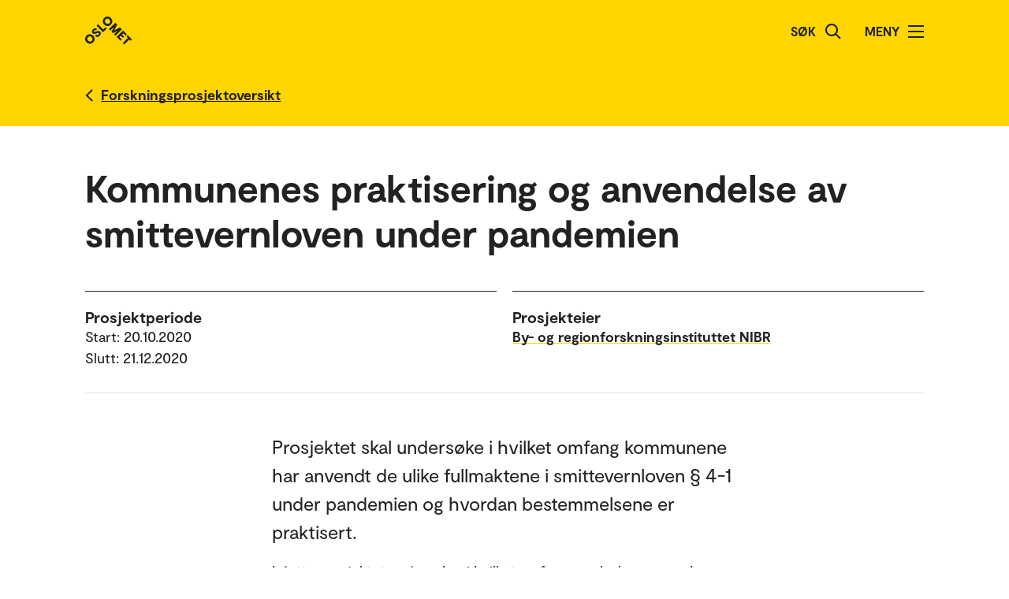

--- FILE ---
content_type: text/html; charset=UTF-8
request_url: https://www.oslomet.no/forskning/forskningsprosjekter/kommunenes-praktisering-og-anvendelse-av-smittevernloven-under-pandemien
body_size: 23038
content:
<!doctype html>
<html lang="no" class="html-locale-no">
<head>
    <meta charset="utf-8">
    <meta name="viewport" content="width=device-width, initial-scale=0.86, maximum-scale=3.0, minimum-scale=0.86">
    <title>Kommunenes praktisering og anvendelse av smittevernloven under pandemien - OsloMet</title><link href="/build/css/main.css?v=202510021148" rel="preload" as="style" nonce="dc1ee84e9b797c61157265f1b903142f60ddd7d6511c7daf2f458bc74eb85cd6">
                <link href="/build/js/lib/loadjs.min.js" rel="preload" as="script" nonce="dc1ee84e9b797c61157265f1b903142f60ddd7d6511c7daf2f458bc74eb85cd6">
                
                
    
            <meta name="description" content="Prosjektet skal undersøke i hvilket omfang kommunene har anvendt de ulike fullmaktene i smittevernloven § 4-1 underpandemien og hvordan bestemmelsene er praktisert.">
    
        
                
    
    <meta name="keywords" content="">

        <meta name="author" content="OsloMet - storbyuniversitetet">

        <meta name="copyright" content="OsloMet - storbyuniversitetet">

        <meta name="robots" content="all">


            <meta property="og:title" content="Kommunenes praktisering og anvendelse av smittevernloven under pandemien">

            <meta property="og:description" content="Prosjektet skal undersøke i hvilket omfang kommunene har anvendt de ulike fullmaktene i smittevernloven § 4-1 underpandemien og hvordan bestemmelsene er praktisert.">

        <meta property="og:type" content="website">

        
    <meta property="og:url" content="https://www.oslomet.no/forskning/forskningsprosjekter/kommunenes-praktisering-og-anvendelse-av-smittevernloven-under-pandemien">

        
    <meta property="og:locale" content="nb_NO">

            
                        
            
                    
                
                            
    
    <meta property="og:image" content="https://www.oslomet.no/build/images/logo-open-graph.png">
    <meta property="og:image:url" content="https://www.oslomet.no/build/images/logo-open-graph.png">
    <meta property="og:image:width" content="2134">
    <meta property="og:image:height" content="1492">
    <meta property="og:image:alt" content="OsloMet - storbyuniversitetet">

        
                
    
    <link rel="canonical" href="https://www.oslomet.no/forskning/forskningsprosjekter/kommunenes-praktisering-og-anvendelse-av-smittevernloven-under-pandemien">
<link rel="home" href="https://www.oslomet.no/" title="OsloMet">
<link rel="manifest" href="https://www.oslomet.no/manifest.json">
        <link rel="sitemap" href="https://www.oslomet.no/sitemap.xml" title="Sitemap">
    <link rel="shortcut icon" href="https://www.oslomet.no/build/images/favicon-32x32.png">
    <link rel="apple-touch-icon" href="https://www.oslomet.no/build/images/apple-touch-icon.png">
<link href="/build/css/main.css?v=202510021148" rel="stylesheet" nonce="dc1ee84e9b797c61157265f1b903142f60ddd7d6511c7daf2f458bc74eb85cd6">
                        
<script nonce="dc1ee84e9b797c61157265f1b903142f60ddd7d6511c7daf2f458bc74eb85cd6">(function(w,d,s,l,i){w[l]=w[l]||[];w[l].push(
    {'gtm.start': new Date().getTime(),event:'gtm.js'}
    );var f=d.getElementsByTagName(s)[0],
    j=d.createElement(s),dl=l!='dataLayer'?'&l='+l:'';j.async=true;j.src=
    'https://www.googletagmanager.com/gtm.js?id='+i+dl;f.parentNode.insertBefore(j,f);
    })(window,document,'script','dataLayer','GTM-5MNZMZWW');</script>
        <script src="/build/js/lib/loadjs.min.js" nonce="dc1ee84e9b797c61157265f1b903142f60ddd7d6511c7daf2f458bc74eb85cd6"></script>
        <script nonce="dc1ee84e9b797c61157265f1b903142f60ddd7d6511c7daf2f458bc74eb85cd6">window.OM_VERSION_UPDATE = (new Date()).getTime();</script>
    </head><body class="body-locale-no content-spacing" data-page-id="">                
<noscript nonce="dc1ee84e9b797c61157265f1b903142f60ddd7d6511c7daf2f458bc74eb85cd6"><iframe class="display-none visibility-hidden" src="https://www.googletagmanager.com/ns.html?id=GTM-5MNZMZWW" height="0" width="0"></iframe></noscript>
         
            
    
    
        
    







<div class="o-header yellow" role="dialog">
            <a href="#start-hovedinnhold" class="a-skip-to-main-content">
    <span>Hopp til hovedinnhold</span>
</a>
    
    <div class="header-wrapper">
        <div class="header-top">
                        
                        
            <a href="/" class="logo">
                                <svg role="img" aria-label="OsloMet - Forside" width="60px" height="36px" viewBox="0 0 60 36" version="1.1" xmlns="http://www.w3.org/2000/svg" xmlns:xlink="http://www.w3.org/1999/xlink">
                    <title>OsloMet - Forside</title>
                    <g stroke="none" stroke-width="1" fill="none" fill-rule="evenodd">
                        <g id="logo-color" transform="translate(-23.000000, -22.000000)" fill="#222222">
                            <g transform="translate(23.000000, 22.000000)">
                                <polygon id="Fill-11" points="57.8624118 30.8473235 56.0465294 29.0314412 49.5541765 35.5237941 47.703 33.6717353 54.1953529 27.1802647 52.3785882 25.3635 54.0894706 23.6526176 59.5732941 29.1364412"></polygon>
                                <polygon id="Fill-13" points="46.4544706 29.0481176 44.7665294 30.7360588 39.9938824 25.9634118 48.1971176 17.7601765 52.9653529 22.5284118 51.2782941 24.2154706 48.3144706 21.2525294 46.7553529 22.8107647 49.443 25.4992941 47.8494706 27.0919412 45.1618235 24.4042941 43.4862353 26.0807647"></polygon>
                                <polygon id="Fill-15" points="38.4021176 24.3710294 36.6091765 22.5789706 41.2027059 17.9589706 35.073 21.0375 33.4097647 19.3901471 36.4874118 13.1933824 31.8665294 17.8363235 30.0735882 16.0433824 38.2768235 7.84014706 40.6671176 10.2304412 37.0044706 17.4710294 44.2027059 13.7660294 46.6053529 16.1686765"></polygon>
                                <path d="M30.6798529,3.76491176 C29.2857353,2.36991176 27.2810294,2.31255882 26.0157353,3.57697059 C24.7036765,4.88902941 24.7857353,6.87079412 26.1798529,8.26491176 C27.5748529,9.65991176 29.5548529,9.74108824 30.8677941,8.42902941 C32.1445588,7.15226471 32.0748529,5.15902941 30.6798529,3.76491176 M24.2351471,10.2096176 C21.8325,7.80697059 21.7857353,4.22197059 24.2227941,1.78402941 C26.6254412,-0.618617647 30.2227941,-0.583323529 32.6254412,1.81932353 C35.0272059,4.22197059 35.0633824,7.81932353 32.6607353,10.2210882 C30.2113235,12.6713824 26.6369118,12.6113824 24.2351471,10.2096176" id="Fill-6"></path>
                                <polygon id="Fill-9" points="25.8596471 13.4018824 27.5528824 15.0951176 22.782 19.8651176 14.5796471 11.6627647 16.3955294 9.84688235 22.9055294 16.3568824"></polygon>
                                <path d="M18.4322647,24.4502647 C16.4866765,26.3949706 14.1546176,26.3129118 12.4790294,24.6373235 L14.2957941,22.8205588 C15.0810882,23.6067353 16.0296176,23.6887941 16.9084412,22.8099706 C17.4360882,22.2823235 17.6346176,21.5667353 17.1078529,21.0399706 C16.5449118,20.4779118 15.6546176,20.7355588 14.3893235,21.2985 C12.8425588,21.9311471 10.9437353,22.6335 9.58402941,21.2737941 C8.02579412,19.7164412 8.3655,17.6411471 9.88932353,16.1190882 C11.6822647,14.3243824 13.8731471,14.4540882 15.2566765,15.8367353 L13.5572647,17.5361471 C12.9590294,17.0332059 12.1746176,16.9732059 11.4713824,17.6764412 C10.9552059,18.1917353 10.8616765,18.8252647 11.3072647,19.2708529 C11.7405,19.7040882 12.3378529,19.5285 13.5810882,19.0132059 C15.7137353,18.1687941 17.5410882,17.6764412 19.0296176,19.1649706 C20.5887353,20.7232059 20.1316765,22.7508529 18.4322647,24.4502647" id="Fill-4"></path>
                                <path d="M1.80917647,24.1979118 C4.21182353,21.7952647 7.80917647,21.8305588 10.2118235,24.2332059 C12.6135882,26.6358529 12.6488824,30.2332059 10.2471176,32.6349706 C7.79770588,35.0852647 4.22329412,35.0261471 1.82064706,32.6243824 C-0.582,30.2217353 -0.627882353,26.6358529 1.80917647,24.1979118 Z M3.60211765,25.9908529 C2.29005882,27.3029118 2.37211765,29.2837941 3.76623529,30.6787941 C5.16123529,32.0737941 7.14123529,32.1549706 8.45417647,30.8420294 C9.73094118,29.5652647 9.66123529,27.5729118 8.26623529,26.1779118 C6.87211765,24.7837941 4.86741176,24.7255588 3.60211765,25.9908529 Z" id="Fill-1"></path>
                            </g>
                        </g>
                    </g>
                </svg>
            </a>
            <div class="icon-box">
                
                                    <div class="a-header-item false" id="search">
        
            <form action="/s" method="get" class="header-search locale-no">
            <label for="global-search">Søk</label>
            <input id="global-search" type="text" name="q">
            <button type="submit" aria-label="Søk">
                <img src="/build/images/search-icon.svg" alt="Søk">
            </button>
        </form>
    
    </div>
                                    <div class="a-header-item true" id="menu">
        
                                Meny

            
            
            <button class="menu-icon" aria-label="Åpne/Lukk menyen" aria-expanded="false" aria-controls="menu">
            <span></span>
            <span></span>
            <span></span>
            <span></span>
        </button>
    </div>
                            </div>
        </div>
    </div>

    <div class="menu">
        <nav class="menu-inner">
            <ul class="menu-primary-group">
                                                                        
        
                    
        <li id="mainnav-item-page-studier"><a href="/studier">Studier</a></li>
                        
        
                    
        <li id="mainnav-item-page-forskning"><a href="/forskning">Forskningen vår</a></li>
                        
        
                    
        <li id="mainnav-item-page-om__samarbeid"><a href="/om/samarbeid">Samarbeid</a></li>
                        
        
                    
        <li id="mainnav-item-page-ub"><a href="/ub">Universitetsbiblioteket</a></li>
                        
        
                    
        <li id="mainnav-item-page-om"><a href="/om">Om OsloMet</a></li>
                        
        
                    
        <li id="mainnav-item-page-om__kontakt"><a href="/om/kontakt">Kontakt</a></li>
                        
        
                    
        <li id="mainnav-item-page-om__for-studenter"><a href="/om/for-studenter">For studenter</a></li>
                </ul>

            
                    </nav>
  </div>
</div>




                
            
                            
            
                                                    
                        
        
                    
                            
        
            <div class="m-back-button yellow">
    <div class="m-back-button yellow">
        <div class="header-wrapper">
            <div class="header-bottom">
                <div class="back-button">
                    

<a href="/forskning/prosjektoversikt" class="a-link back interactive-enhanced">
    <span>Forskningsprosjektoversikt</span>
</a>                </div>
            </div>
        </div>
    </div>
</div>    
    
    <div class="o-page-header" id="start-hovedinnhold">
    <div class="o-page-header-inner">

        
                                                        
        <div class="page-title grid-item">
                                <h1 class="a-headline grid-item bold">
        <span>Kommunenes praktisering og anvendelse av smittevernloven under pandemien</span>
    </h1>
            
                    </div>

                    <div class="o-metadata-list-block grid-item">
                <div class="m-metadata-list-item grid-item">
                        <span class="a-headline grid-item bold h4">
        Prosjektperiode
    </span>
        
        <ul class="items">
                                                                                                <li>Start: 20.10.2020</li>
                                                                    <li>Slutt: 21.12.2020</li>
                                                        </ul>
    </div>
                            <div class="m-metadata-list-item grid-item">
                        <span class="a-headline grid-item bold h4">
        Prosjekteier
    </span>
        
        <ul class="items">
                                                                                                <li>

<a href="/om/nibr" class="a-link ">
    <span>By- og regionforskningsinstituttet NIBR</span>
</a></li>
                                                        </ul>
    </div>
                            </div>

        
    </div>
</div>

    
    <div class="m-article-content-wrapper">
        <div class="article-content content-spacing content-spacing-article">

                                        
<p class="a-paragraph grid-item ingress">
    Prosjektet skal undersøke i hvilket omfang kommunene har anvendt de ulike fullmaktene i smittevernloven § 4-1 under pandemien og hvordan bestemmelsene er praktisert.
</p>
            
                        
                                        

    

    

                


    
        <p class="a-paragraph grid-item normal ezrichtext">I dette prosjektet undersøkes i hvilket omfang norske kommuner har anvendt de tilgjengelige fullmaktene i smittevernloven under den pågående pandemien, og ser nærmere på hvordan de ulike bestemmelsene er praktisert.</p><p class="a-paragraph grid-item normal ezrichtext">Arbeidet kombinerer samfunnsvitenskapelig og juridisk metode og er i hovedsak basert på dokumentanalyse av om lag 100 kommunale vedtak. Vi gjør en overordnet kartlegging av alle vedtakene, mens et mindre antall blir undergitt en juridisk analyse av hvorvidt de er innenfor rammene av regelverk og retningslinjer. Arbeidet skal suppleres av om lag 5 kvalitative intervjuer.</p><p class="a-paragraph grid-item normal ezrichtext">Arbeidet skal inngå som en del av grunnlaget for Koronakommisjonens arbeid og publiseres som vedlegg til kommisjonens rapport. Prosjektet er finansiert av Koronakommisjonen.</p>
   

                            

    

    

                


    
        <div class="grid-item ajax-module-member-block" ajax-render-view data-action="/ajax/module/member/block/36682?title=Deltakere&amp;showTitle=0&amp;memberType=all&amp;alphabeticalOrder=0&amp;titles%5Bmembers%5D=&amp;titles%5Bassociated_members%5D=&amp;titles%5Bexternal_members%5D=">
            
    <div class="o-list-block grid-item">
        
        
        
            </div>




        Laster inn ...
    </div>
   

            
        </div>
    </div>

                    <!-- Footer byline: disabled -->
            
    





<div class="o-footer">
                    
    
                        
                                                        
                        
                            <div class="newsletter">
                    <div class="newsletter-inner">
                            <h2 class="a-headline grid-item bold">
        <span>Hold deg oppdatert på hva som skjer på OsloMet.</span>
    </h2>

                        <div class="button-wrapper">
                                <a href="/nyhetsbrev" class="a-button black">
        Abonner på vårt nyhetsbrev!
    </a>
                        </div>
                    </div>
                </div>
                             
    <div class="o-footer-container">
        



 



<div class="m-footer-contact">
    <img class="m-footer-logo" src="/build/images/logo-footer.svg" alt="Oslo Metropolitan University - Storbyuniversitetet logo">
    <div class="m-footer-info">
        Postboks 4, St. Olavs plass<br />
0130 Oslo<br>
        Tlf.: 67 23 50 00
    </div>

    <div class="m-footer-action">
                                
            
            

<a href="/om/kontakt" class="a-link black">
    <span>Kontakt oss</span>
</a>                
    </div>
</div>
        



 



<ul class="m-footer-links arrow-mobile">
            
                            
        
        
                                                    
                                        
        
        
        <li class="m-footer-link">
            

<a href="/en" class="a-link arrow black">
    <span>English</span>
</a>        </li> 
            
        
        
        
                                                    
        
        
        
        <li class="m-footer-link">
            

<a href="/alumni" class="a-link arrow black">
    <span>Alumni</span>
</a>        </li> 
            
        
        
        
                                                    
        
        
        
        <li class="m-footer-link">
            

<a href="/om/ansatteoversikt" class="a-link arrow black">
    <span>Ansatteoversikt</span>
</a>        </li> 
            
        
        
        
                                                    
        
        
        
        <li class="m-footer-link">
            

<a href="/om/arrangement/arrangementsoversikt" class="a-link arrow black">
    <span>Arrangementsoversikt</span>
</a>        </li> 
            
        
        
        
                                                    
        
        
        
        <li class="m-footer-link">
            

<a href="/om/for-ansatte" class="a-link arrow black">
    <span>For ansatte</span>
</a>        </li> 
            
        
        
        
                                                    
        
        
        
        <li class="m-footer-link">
            

<a href="/om/for-studenter" class="a-link arrow black">
    <span>For studenter</span>
</a>        </li> 
            
        
        
        
                                                    
        
        
        
        <li class="m-footer-link">
            

<a href="/om/ledige-stillinger" class="a-link arrow black">
    <span>Ledige stillinger</span>
</a>        </li> 
            
        
        
        
                                                    
        
        
        
        <li class="m-footer-link">
            

<a href="/om/personvernerklering-informasjonskapslar" class="a-link arrow black">
    <span>Personvernerklæring og informasjonskapslar</span>
</a>        </li> 
            
        
        
        
                                                    
        
        
        
        <li class="m-footer-link">
            

<a href="/om/pressekontakt" class="a-link arrow black">
    <span>Pressekontakt</span>
</a>        </li> 
            
        
        
        
                                                    
        
        
        
        <li class="m-footer-link">
            

<a href="/om/tilgjengelegheitserklering" class="a-link arrow black">
    <span>Tilgjengelegheitserklæring</span>
</a>        </li> 
    
                        <li class="m-footer-link">                    
        

<a href="https://www-admin.oslomet.no/admin/view/content/36682" class="a-link arrow black" target="_blank">
    <span>Admin</span>
</a>    </li>
            </ul>
        





<div class="m-footer-social">
    <ul class="m-footer-links arrow-mobile">
                    
                            <li class="m-footer-link">
                    

<a href="https://www.facebook.com/oslomet/" class="a-link arrow black">
    <span>Facebook</span>
</a>                </li>
                                
                                
                            <li class="m-footer-link">
                    

<a href="https://no.linkedin.com/school/oslomet/" class="a-link arrow black">
    <span>LinkedIn</span>
</a>                </li>
                                
                                
                            <li class="m-footer-link">
                    

<a href="https://www.instagram.com/oslomet/?hl=nb" class="a-link arrow black">
    <span>Instagram</span>
</a>                </li>
                        </ul>
</div>    </div>
</div>    <script nonce="dc1ee84e9b797c61157265f1b903142f60ddd7d6511c7daf2f458bc74eb85cd6">
        loadjs('/build/js/lib/lazysizes.min.js', 'lazysizes');
        loadjs('/build/js/lib/jquery.min.js', 'jquery');
        loadjs('/build/js/lib/inview.js', 'inview');
        loadjs('/build/js/lib/counterUp.js', 'counterUp');
        loadjs('/build/js/lib/moment.min.js', 'moment');

        loadjs('/build/js/storage.js', 'storage');

        loadjs.ready(['jquery'], {
            success: function() {
                loadjs('/build/js/lib/lightgallery.min.js', 'lightgallery');
                // loadjs('/build/js/lib/fitvids.js', 'fitvids');
                loadjs.ready(['lightgallery'], {
                    success: function() {
                        loadjs('css!/build/css/lib/lightgallery.css', 'lightgallerycss');
                        loadjs('/build/js/main.js?v=202510021148', 'main');
                    }
                });

                loadjs('/build/js/ajax.js?v=202510021148', 'ajax');

                loadjs('/build/js/lib/jquery.hotkeys.js', 'hotkeys');
                loadjs.ready(['hotkeys'], {
                    success: function() {
                        if ($('.m-accordion-group-headline').length) {
                                $(document).on('keydown', null, 'ctrl+f meta+f', function(e) {
                                    $('.m-accordion-group-headline').find('.a-expand-button').addClass('expanded').attr('aria-expanded', true);
                                    $('.m-accordion-group-panel').css('display', 'block');
                                });
                            }}
                });
            }
        });

        loadjs.ready(['lazysizes'], {
            success: function() {
                if(!window.HTMLPictureElement || document.msElementsFromPoint) {
                    document.createElement('picture');
                    loadjs('/build/js/lib/respimage.min.js', 'respimage');
                    loadjs.ready(['respimage'], { success: function() {} });
                }

                // Lazyload bg images
                document.addEventListener('lazybeforeunveil', function(e) {
                    var bg = e.target.getAttribute('data-bg');
                    if(bg) {
                        e.target.style.backgroundImage = "url('" + bg + "')";
                    }

                    var poster = e.target.getAttribute('data-poster');
                    if(poster) {
                        e.target.poster = poster;
                    }
                });
            }
        });

        loadjs('https://siteimproveanalytics.com/js/siteanalyze_6000487.js', 'siteanalyze');
        </script>
</body>
</html>


--- FILE ---
content_type: text/html; charset=UTF-8
request_url: https://www.oslomet.no/ajax/module/member/block/36682?title=Deltakere&showTitle=0&memberType=all&alphabeticalOrder=0&titles%5Bmembers%5D=&titles%5Bassociated_members%5D=&titles%5Bexternal_members%5D=
body_size: 1455
content:
    
    <div class="o-list-block grid-item">
        
                    <ul>
                                    <li class="loaded">
                        <a href="/om/ansatt/marthe/" class="m-list-item list-item  profile">
            <div class="a-list-item-side-content">
            
        <div class="profile">
                                                            <img src="/build/images/profile-employee.jpg" alt="Marthe Indset" class="profile-picture lazyload" data-srcset="https://gw-oslomet.intark.uh-it.no/ansattbilde/marthe 486w" loading="lazy">
                    </div>
    </div>    
    <div class="a-list-item-content information">
        <span class="a-headline grid-item h4">
        Marthe Indset
    </span>

                <span class="a-headline grid-item h5">
        forsker II
    </span>
    
    
            
    <ul class="a-metadata-list">
                    <li class="item">+47 672 35 696</li>
                    <li class="item">+47 48084978</li>
                    <li class="item">Marthe.Indset@oslomet.no</li>
            </ul>
    
    
    
    </div></a>


                    </li>
                            </ul>
        
        
            </div>



<!-- Employee member block custom tag: No members for 'associated_members' --><!-- Employee member block custom tag: No textContent for 'external_members' -->

--- FILE ---
content_type: image/svg+xml
request_url: https://www.oslomet.no/build/images/search-icon.svg
body_size: 1082
content:
<?xml version="1.0" encoding="UTF-8"?>
<svg width="20px" height="20px" viewBox="0 0 20 20" version="1.1" xmlns="http://www.w3.org/2000/svg" xmlns:xlink="http://www.w3.org/1999/xlink">
    <!-- Generator: Sketch 52.2 (67145) - http://www.bohemiancoding.com/sketch -->
    <title>Combined Shape</title>
    <desc>Created with Sketch.</desc>
    <g id="Designsystem" stroke="none" stroke-width="1" fill="none" fill-rule="evenodd">
        <g id="oppslagsside_studiepresentasjon" transform="translate(-1117.000000, -32.000000)" stroke="#151515" stroke-width="2">
            <g id="HEADER">
                <g id="search_desktop" transform="translate(1075.000000, 31.000000)">
                    <g id="Group-2">
                        <path d="M61,20 L55,14 L61,20 Z M50,16 C46.1340068,16 43,12.8659932 43,9 C43,5.13400675 46.1340068,2 50,2 C53.8659932,2 57,5.13400675 57,9 C57,12.8659932 53.8659932,16 50,16 Z" id="Combined-Shape"></path>
                    </g>
                </g>
            </g>
        </g>
    </g>
</svg>

--- FILE ---
content_type: image/svg+xml
request_url: https://www.oslomet.no/build/images/logo-footer.svg
body_size: 11435
content:
<svg xmlns="http://www.w3.org/2000/svg" xmlns:xlink="http://www.w3.org/1999/xlink" width="280" height="33" viewBox="0 0 280 33">
    <defs>
        <path id="a" d="M0 .587h280V33H0z"/>
        <path id="c" d="M0 .587h280V33H0z"/>
        <path id="e" d="M0 .587h280V33H0z"/>
        <path id="g" d="M0 .587h280V33H0z"/>
        <path id="i" d="M0 .587h280V33H0z"/>
        <path id="k" d="M0 .587h280V33H0z"/>
        <path id="m" d="M0 .587h280V33H0z"/>
        <path id="o" d="M0 .587h280V33H0z"/>
        <path id="q" d="M0 .587h280V33H0z"/>
        <path id="s" d="M0 .587h280V33H0z"/>
        <path id="u" d="M0 .587h280V33H0z"/>
        <path id="w" d="M0 .587h280V33H0z"/>
        <path id="y" d="M0 .587h280V33H0z"/>
        <path id="A" d="M0 .587h280V33H0z"/>
        <path id="C" d="M0 .587h280V33H0z"/>
        <path id="E" d="M0 .587h280V33H0z"/>
        <path id="G" d="M0 .587h280V33H0z"/>
    </defs>
    <g fill="none" fill-rule="evenodd">
        <g>
            <mask id="b" fill="#fff">
                <use xlink:href="#a"/>
            </mask>
            <path fill="#1D1D1D" fill-rule="nonzero" d="M9.408 6.673c0-2.2-1.419-3.813-3.51-3.813-2.09 0-3.509 1.613-3.509 3.813s1.419 3.814 3.51 3.814c2.09-.074 3.509-1.614 3.509-3.814M0 6.673C0 3.227 2.763.66 5.899.66s5.898 2.567 5.898 6.013c0 3.447-2.762 6.014-5.898 6.014C2.763 12.687 0 10.12 0 6.673" mask="url(#b)"/>
        </g>
        <g>
            <mask id="d" fill="#fff">
                <use xlink:href="#c"/>
            </mask>
            <path fill="#1D1D1D" fill-rule="nonzero" d="M17.696 12.687c-2.613 0-4.48-1.687-4.48-3.887h2.24c.224 1.467 1.419 1.833 2.24 1.833.597 0 1.792-.22 1.792-1.32 0-1.026-.97-1.393-1.941-1.76-1.643-.66-3.958-1.393-3.958-3.666 0-1.98 1.792-3.227 3.958-3.227 2.538 0 3.882 1.613 3.882 3.153h-2.24c-.149-.66-.896-1.1-1.717-1.1-.821 0-1.493.44-1.493 1.174 0 .733.672 1.026 1.866 1.54 1.27.586 3.958 1.246 3.958 3.886-.075 2.2-1.942 3.374-4.107 3.374" mask="url(#d)"/>
        </g>
        <path fill="#1D1D1D" fill-rule="nonzero" d="M23.484.892v11.594h8.129v-2.218h-5.786V.892z"/>
        <g>
            <mask id="f" fill="#fff">
                <use xlink:href="#e"/>
            </mask>
            <path fill="#1D1D1D" fill-rule="nonzero" d="M42.261 6.673c0-2.2-1.418-3.813-3.509-3.813-2.09 0-3.51 1.613-3.51 3.813s1.42 3.814 3.51 3.814c2.09-.074 3.51-1.614 3.51-3.814m-9.409 0c0-3.446 2.763-6.013 5.899-6.013s5.899 2.567 5.899 6.013c0 3.447-2.763 6.014-5.899 6.014s-5.899-2.567-5.899-6.014" mask="url(#f)"/>
        </g>
        <path fill="#1D1D1D" fill-rule="nonzero" d="M60.399.892l-2.9 8.16h-.29L54.384.891h-2.9v11.594h2.248V5.401h.072l2.175 6.227h2.754L60.906 5.4h.145v7.085h2.175V.892zM65.935.892v11.594h8.13v-2.075h-5.818V7.62h5.146V5.544h-5.146V2.967h5.668V.892zM74.968.892v2.004h3.368v9.59h2.373v-9.59H84V.892z"/>
        <g>
            <mask id="h" fill="#fff">
                <use xlink:href="#g"/>
            </mask>
            <path fill="#1D1D1D" fill-rule="nonzero" d="M88.181 6.16h1.867c.97 0 1.643-.733 1.643-1.76 0-.953-.672-1.54-1.643-1.54h-1.867v3.3zm3.958 6.453l-2.614-4.326h-1.418v4.326H85.94V.733h4.256c2.016 0 3.734 1.32 3.734 3.667 0 1.613-.896 2.86-2.166 3.447l2.912 4.766H92.14z" mask="url(#h)"/>
        </g>
        <g>
            <mask id="j" fill="#fff">
                <use xlink:href="#i"/>
            </mask>
            <path fill="#1D1D1D" fill-rule="nonzero" d="M104.907 6.673c0-2.2-1.419-3.813-3.51-3.813-2.09 0-3.509 1.613-3.509 3.813s1.419 3.814 3.51 3.814c2.09-.074 3.509-1.614 3.509-3.814m-9.408 0c0-3.446 2.762-6.013 5.898-6.013 3.136 0 5.899 2.567 5.899 6.013 0 3.447-2.763 6.014-5.899 6.014S95.5 10.12 95.5 6.673" mask="url(#j)"/>
        </g>
        <g>
            <mask id="l" fill="#fff">
                <use xlink:href="#k"/>
            </mask>
            <path fill="#1D1D1D" fill-rule="nonzero" d="M115.285 4.327c0-1.027-.672-1.54-1.642-1.54h-2.24v3.3h2.24c1.045 0 1.642-.734 1.642-1.76m2.315 0c0 2.346-1.792 3.813-3.733 3.813h-2.39v4.4h-2.165V.733h4.63c1.866 0 3.658 1.247 3.658 3.594" mask="url(#l)"/>
        </g>
        <g>
            <mask id="n" fill="#fff">
                <use xlink:href="#m"/>
            </mask>
            <path fill="#1D1D1D" fill-rule="nonzero" d="M128.203 6.673c0-2.2-1.419-3.813-3.51-3.813-2.09 0-3.509 1.613-3.509 3.813s1.419 3.814 3.51 3.814c2.165-.074 3.509-1.614 3.509-3.814m-9.408 0c0-3.446 2.762-6.013 5.898-6.013 3.136 0 5.899 2.567 5.899 6.013 0 3.447-2.763 6.014-5.899 6.014s-5.898-2.567-5.898-6.014" mask="url(#n)"/>
        </g>
        <path fill="#1D1D1D" fill-rule="nonzero" d="M132.774.892v11.594h8.13v-2.218h-5.786V.892zM142.71.892h2.71v11.595h-2.71zM147.226.892v2.004h3.34v9.59h2.352v-9.59h3.34V.892zM160.665 3.826h.437l1.309 4.008h-3.055l1.31-4.008zm-1.31-2.934l-4 11.594h2.4l.8-2.505h4.438l.8 2.505h2.4l-4-11.594h-2.837zM174.915.892v7.3h-.211l-4.517-7.3H168v11.594h2.188V4.971h.211l4.516 7.515h2.117V.892z"/>
        <g>
            <mask id="p" fill="#fff">
                <use xlink:href="#o"/>
            </mask>
            <path fill="#1D1D1D" fill-rule="nonzero" d="M194.133 7.48c0 3.667-2.165 5.207-4.853 5.207-2.688 0-4.853-1.54-4.853-5.207V.733h2.389v6.6c0 1.907.821 3.08 2.464 3.08s2.464-1.173 2.464-3.08v-6.6h2.39V7.48z" mask="url(#p)"/>
        </g>
        <path fill="#1D1D1D" fill-rule="nonzero" d="M203.748.892v7.3h-.212l-4.516-7.3h-2.117v11.594h2.117V4.971h.212l4.516 7.515h2.187V.892zM208.645.892h2.71v11.595h-2.71zM220.578.892l-2.672 9.018h-.381L214.853.892h-2.595l3.664 11.594h3.587L223.097.892zM224.903.892v11.594h8.13v-2.075h-5.818V7.62h5.146V5.544h-5.146V2.967h5.668V.892z"/>
        <g>
            <mask id="r" fill="#fff">
                <use xlink:href="#q"/>
            </mask>
            <path fill="#1D1D1D" fill-rule="nonzero" d="M237.515 6.16h1.866c.971 0 1.643-.733 1.643-1.76 0-.953-.672-1.54-1.643-1.54h-1.866v3.3zm4.032 6.453l-2.614-4.326h-1.418v4.326h-2.166V.733h4.256c2.016 0 3.734 1.32 3.734 3.667 0 1.613-.896 2.86-2.166 3.447l2.912 4.766h-2.538z" mask="url(#r)"/>
        </g>
        <g>
            <mask id="t" fill="#fff">
                <use xlink:href="#s"/>
            </mask>
            <path fill="#1D1D1D" fill-rule="nonzero" d="M249.76 12.687c-2.613 0-4.48-1.687-4.48-3.887h2.24c.224 1.467 1.419 1.833 2.24 1.833.597 0 1.792-.22 1.792-1.32 0-1.026-.97-1.393-1.941-1.76-1.643-.66-3.958-1.393-3.958-3.666 0-1.98 1.792-3.227 3.958-3.227 2.538 0 3.882 1.613 3.882 3.153h-2.24c-.149-.66-.896-1.1-1.717-1.1-.821 0-1.493.44-1.493 1.174 0 .733.672 1.026 1.866 1.54 1.27.586 3.958 1.246 3.958 3.886-.075 2.2-1.942 3.374-4.107 3.374" mask="url(#t)"/>
        </g>
        <path fill="#1D1D1D" fill-rule="nonzero" d="M256.516.892h2.71v11.595h-2.71zM260.129.892v2.004h3.34v9.59h2.353v-9.59h3.34V.892zM277.257.892l-2.15 3.507h-.223l-2.15-3.507h-2.67l3.782 5.797v5.797h2.373V6.69L280 .892z"/>
        <g>
            <mask id="v" fill="#fff">
                <use xlink:href="#u"/>
            </mask>
            <path fill="#1D1D1D" fill-rule="nonzero" d="M4.853 33c-2.688 0-4.48-1.76-4.48-3.667h1.568c.075 1.32 1.494 2.2 2.987 2.2 1.045 0 2.39-.44 2.39-1.686 0-1.1-1.046-1.54-2.689-2.2-1.717-.66-3.957-1.54-3.957-3.594 0-1.833 1.792-3.153 3.883-3.153 2.464 0 3.957 1.76 3.957 3.227H6.944c-.075-.88-.896-1.76-2.464-1.76-1.344 0-2.24.733-2.24 1.54 0 1.173 1.643 1.76 2.613 2.126 1.792.734 3.958 1.54 3.958 3.74C8.885 31.827 6.944 33 4.853 33" mask="url(#v)"/>
        </g>
        <path fill="#1D1D1D" fill-rule="nonzero" d="M9.935 21.405v1.432h3.282V33h1.64V22.837h3.208v-1.432z"/>
        <g>
            <mask id="x" fill="#fff">
                <use xlink:href="#w"/>
            </mask>
            <path fill="#1D1D1D" fill-rule="nonzero" d="M29.568 26.987c0-2.64-1.792-4.547-4.256-4.547-2.539 0-4.256 1.907-4.256 4.547 0 2.64 1.792 4.546 4.256 4.546 2.464 0 4.256-1.906 4.256-4.546m-10.23 0c0-3.447 2.763-6.014 5.9-6.014 3.135 0 5.898 2.567 5.898 6.014 0 3.446-2.763 6.013-5.899 6.013s-5.898-2.567-5.898-6.013" mask="url(#x)"/>
        </g>
        <g>
            <mask id="z" fill="#fff">
                <use xlink:href="#y"/>
            </mask>
            <path fill="#1D1D1D" fill-rule="nonzero" d="M35.093 26.767h2.539c1.195 0 2.464-.66 2.464-2.274 0-1.54-1.27-2.053-2.464-2.053h-2.539v4.327zm5.376 6.16l-3.21-4.767h-2.166v4.767H33.6v-11.88h4.181c2.016 0 3.808 1.246 3.808 3.446 0 1.834-1.194 3.08-2.688 3.52l3.286 4.914h-1.718z" mask="url(#z)"/>
        </g>
        <g>
            <mask id="B" fill="#fff">
                <use xlink:href="#A"/>
            </mask>
            <path fill="#1D1D1D" fill-rule="nonzero" d="M50.997 29.48c0-1.467-1.045-2.053-2.613-2.053h-2.539v4.106h2.539c1.643 0 2.613-.66 2.613-2.053zm-5.152-3.373h2.24c1.643 0 2.315-.807 2.315-1.834 0-1.246-.97-1.833-2.39-1.833h-2.165v3.667zm6.72 3.52c0 1.76-1.344 3.3-4.032 3.3h-4.181v-11.88h3.808c2.165 0 3.808 1.1 3.808 3.006 0 1.174-.597 2.054-1.419 2.494v.22a3.012 3.012 0 0 1 2.016 2.86z" mask="url(#B)"/>
        </g>
        <path fill="#1D1D1D" fill-rule="nonzero" d="M61.284 21.405l-2.914 4.223h-.224l-2.988-4.223H53.29l4.184 5.798V33h1.568v-5.797l4.184-5.798z"/>
        <g>
            <mask id="D" fill="#fff">
                <use xlink:href="#C"/>
            </mask>
            <path fill="#1D1D1D" fill-rule="nonzero" d="M74.443 27.793c0 3.667-2.166 5.207-4.854 5.207s-4.928-1.54-4.928-5.207v-6.82h1.643v6.6c0 2.787 1.419 3.887 3.285 3.887 1.792 0 3.211-1.1 3.211-3.887v-6.6h1.643v6.82z" mask="url(#D)"/>
        </g>
        <path fill="#1D1D1D" fill-rule="nonzero" d="M84.395 21.405v9.448h-.212l-5.574-9.448h-1.835V33h1.411v-9.233h.212L83.76 33h2.046V21.405zM89.419 21.405h1.806V33h-1.806zM101.324 21.405L98.107 31.57h-.214l-3.217-10.164h-1.644L96.75 33h2.502l3.717-11.595zM105.677 21.405V33h7.226v-1.431h-5.767v-3.722h5.142v-1.432h-5.142v-3.578h5.628v-1.432z"/>
        <g>
            <g>
                <mask id="F" fill="#fff">
                    <use xlink:href="#E"/>
                </mask>
                <path fill="#1D1D1D" fill-rule="nonzero" d="M117.525 26.767h2.539c1.195 0 2.464-.66 2.464-2.274 0-1.54-1.27-2.053-2.464-2.053h-2.539v4.327zm5.376 6.16l-3.21-4.767h-2.166v4.767h-1.493v-11.88h4.181c2.016 0 3.808 1.246 3.808 3.446 0 1.834-1.194 3.08-2.688 3.52l3.286 4.914H122.9z" mask="url(#F)"/>
            </g>
            <g>
                <mask id="H" fill="#fff">
                    <use xlink:href="#G"/>
                </mask>
                <path fill="#1D1D1D" fill-rule="nonzero" d="M130.667 33c-2.688 0-4.48-1.76-4.48-3.667h1.568c.074 1.32 1.493 2.2 2.986 2.2 1.046 0 2.39-.44 2.39-1.686 0-1.1-1.046-1.54-2.688-2.2-1.718-.66-3.958-1.54-3.958-3.594 0-1.833 1.792-3.153 3.883-3.153 2.464 0 3.957 1.76 3.957 3.227h-1.568c-.074-.88-.896-1.76-2.464-1.76-1.344 0-2.24.733-2.24 1.54 0 1.173 1.643 1.76 2.614 2.126 1.792.734 3.957 1.54 3.957 3.74.075 2.054-1.792 3.227-3.957 3.227" mask="url(#H)"/>
            </g>
        </g>
        <path fill="#1D1D1D" fill-rule="nonzero" d="M137.29 21.405h1.806V33h-1.806zM140.903 21.405v1.432h3.252V33h1.626V22.837h3.251v-1.432zM150.839 21.405V33h7.226v-1.431h-5.698v-3.722h5.072v-1.432h-5.072v-3.578h5.559v-1.432zM160.774 21.405v1.432h3.207V33h1.64V22.837h3.282v-1.432zM170.71 21.405V33h7.225v-1.431h-5.766v-3.722h5.141v-1.432h-5.141v-3.578h5.628v-1.432zM180.645 21.405v1.432h3.282V33h1.64V22.837h3.207v-1.432z"/>
    </g>
</svg>


--- FILE ---
content_type: image/svg+xml
request_url: https://www.oslomet.no/build/images/arrow-left.svg
body_size: 254
content:
<svg xmlns="http://www.w3.org/2000/svg" width="10" height="16" viewBox="0 0 10 16">
    <path fill="none" fill-rule="evenodd" stroke="#1C1C1B" stroke-width="2" d="M9.071 15.11L2 8.037 9.038 1"/>
</svg>


--- FILE ---
content_type: application/javascript
request_url: https://www.oslomet.no/build/js/storage.js
body_size: 659
content:
"use strict";function OM_Storage(t){this.name=t}OM_Storage.prototype.get=function(t){let e=this.all();return t in e?e[t]:null},OM_Storage.prototype.set=function(t,e){let o=this.all();o[t]=e,localStorage.setItem(this.name,JSON.stringify(o))},OM_Storage.prototype.all=function(){if(null===localStorage.getItem(this.name))return{};let t=localStorage.getItem(this.name);return t=JSON.parse(t),t||{}},OM_Storage.prototype.remove=function(t){if(this.get(t)){let e=this.all();delete e[t],localStorage.setItem(this.name,JSON.stringify(e))}},OM_Storage.prototype.clear=function(){localStorage.removeItem(this.name)};